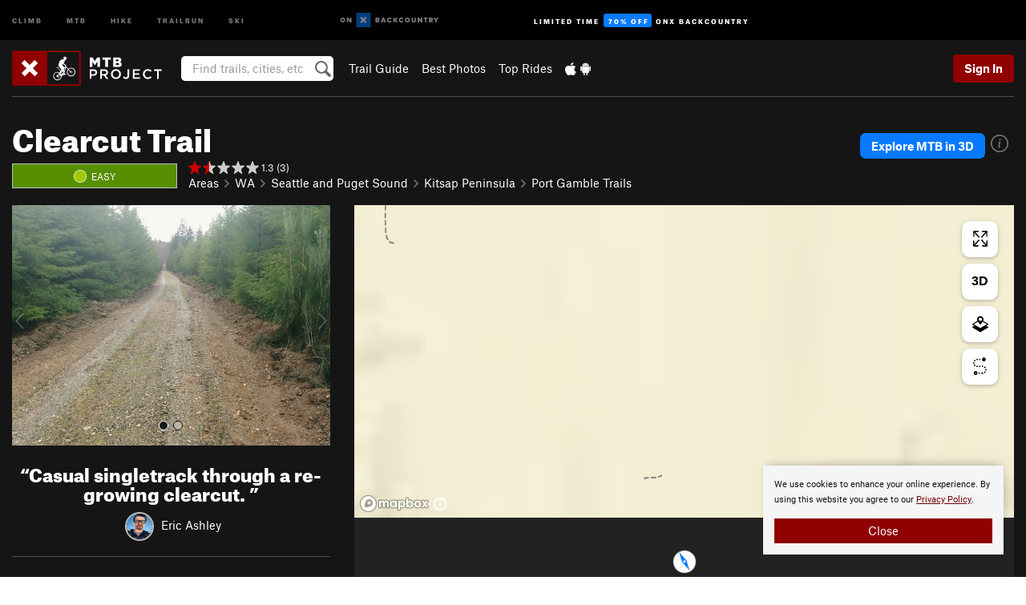

--- FILE ---
content_type: text/html; charset=utf-8
request_url: https://www.google.com/recaptcha/enterprise/anchor?ar=1&k=6LdFNV0jAAAAAJb9kqjVRGnzoAzDwSuJU1LLcyLn&co=aHR0cHM6Ly93d3cubXRicHJvamVjdC5jb206NDQz&hl=en&v=PoyoqOPhxBO7pBk68S4YbpHZ&size=invisible&anchor-ms=20000&execute-ms=30000&cb=sj08g4afp74i
body_size: 48660
content:
<!DOCTYPE HTML><html dir="ltr" lang="en"><head><meta http-equiv="Content-Type" content="text/html; charset=UTF-8">
<meta http-equiv="X-UA-Compatible" content="IE=edge">
<title>reCAPTCHA</title>
<style type="text/css">
/* cyrillic-ext */
@font-face {
  font-family: 'Roboto';
  font-style: normal;
  font-weight: 400;
  font-stretch: 100%;
  src: url(//fonts.gstatic.com/s/roboto/v48/KFO7CnqEu92Fr1ME7kSn66aGLdTylUAMa3GUBHMdazTgWw.woff2) format('woff2');
  unicode-range: U+0460-052F, U+1C80-1C8A, U+20B4, U+2DE0-2DFF, U+A640-A69F, U+FE2E-FE2F;
}
/* cyrillic */
@font-face {
  font-family: 'Roboto';
  font-style: normal;
  font-weight: 400;
  font-stretch: 100%;
  src: url(//fonts.gstatic.com/s/roboto/v48/KFO7CnqEu92Fr1ME7kSn66aGLdTylUAMa3iUBHMdazTgWw.woff2) format('woff2');
  unicode-range: U+0301, U+0400-045F, U+0490-0491, U+04B0-04B1, U+2116;
}
/* greek-ext */
@font-face {
  font-family: 'Roboto';
  font-style: normal;
  font-weight: 400;
  font-stretch: 100%;
  src: url(//fonts.gstatic.com/s/roboto/v48/KFO7CnqEu92Fr1ME7kSn66aGLdTylUAMa3CUBHMdazTgWw.woff2) format('woff2');
  unicode-range: U+1F00-1FFF;
}
/* greek */
@font-face {
  font-family: 'Roboto';
  font-style: normal;
  font-weight: 400;
  font-stretch: 100%;
  src: url(//fonts.gstatic.com/s/roboto/v48/KFO7CnqEu92Fr1ME7kSn66aGLdTylUAMa3-UBHMdazTgWw.woff2) format('woff2');
  unicode-range: U+0370-0377, U+037A-037F, U+0384-038A, U+038C, U+038E-03A1, U+03A3-03FF;
}
/* math */
@font-face {
  font-family: 'Roboto';
  font-style: normal;
  font-weight: 400;
  font-stretch: 100%;
  src: url(//fonts.gstatic.com/s/roboto/v48/KFO7CnqEu92Fr1ME7kSn66aGLdTylUAMawCUBHMdazTgWw.woff2) format('woff2');
  unicode-range: U+0302-0303, U+0305, U+0307-0308, U+0310, U+0312, U+0315, U+031A, U+0326-0327, U+032C, U+032F-0330, U+0332-0333, U+0338, U+033A, U+0346, U+034D, U+0391-03A1, U+03A3-03A9, U+03B1-03C9, U+03D1, U+03D5-03D6, U+03F0-03F1, U+03F4-03F5, U+2016-2017, U+2034-2038, U+203C, U+2040, U+2043, U+2047, U+2050, U+2057, U+205F, U+2070-2071, U+2074-208E, U+2090-209C, U+20D0-20DC, U+20E1, U+20E5-20EF, U+2100-2112, U+2114-2115, U+2117-2121, U+2123-214F, U+2190, U+2192, U+2194-21AE, U+21B0-21E5, U+21F1-21F2, U+21F4-2211, U+2213-2214, U+2216-22FF, U+2308-230B, U+2310, U+2319, U+231C-2321, U+2336-237A, U+237C, U+2395, U+239B-23B7, U+23D0, U+23DC-23E1, U+2474-2475, U+25AF, U+25B3, U+25B7, U+25BD, U+25C1, U+25CA, U+25CC, U+25FB, U+266D-266F, U+27C0-27FF, U+2900-2AFF, U+2B0E-2B11, U+2B30-2B4C, U+2BFE, U+3030, U+FF5B, U+FF5D, U+1D400-1D7FF, U+1EE00-1EEFF;
}
/* symbols */
@font-face {
  font-family: 'Roboto';
  font-style: normal;
  font-weight: 400;
  font-stretch: 100%;
  src: url(//fonts.gstatic.com/s/roboto/v48/KFO7CnqEu92Fr1ME7kSn66aGLdTylUAMaxKUBHMdazTgWw.woff2) format('woff2');
  unicode-range: U+0001-000C, U+000E-001F, U+007F-009F, U+20DD-20E0, U+20E2-20E4, U+2150-218F, U+2190, U+2192, U+2194-2199, U+21AF, U+21E6-21F0, U+21F3, U+2218-2219, U+2299, U+22C4-22C6, U+2300-243F, U+2440-244A, U+2460-24FF, U+25A0-27BF, U+2800-28FF, U+2921-2922, U+2981, U+29BF, U+29EB, U+2B00-2BFF, U+4DC0-4DFF, U+FFF9-FFFB, U+10140-1018E, U+10190-1019C, U+101A0, U+101D0-101FD, U+102E0-102FB, U+10E60-10E7E, U+1D2C0-1D2D3, U+1D2E0-1D37F, U+1F000-1F0FF, U+1F100-1F1AD, U+1F1E6-1F1FF, U+1F30D-1F30F, U+1F315, U+1F31C, U+1F31E, U+1F320-1F32C, U+1F336, U+1F378, U+1F37D, U+1F382, U+1F393-1F39F, U+1F3A7-1F3A8, U+1F3AC-1F3AF, U+1F3C2, U+1F3C4-1F3C6, U+1F3CA-1F3CE, U+1F3D4-1F3E0, U+1F3ED, U+1F3F1-1F3F3, U+1F3F5-1F3F7, U+1F408, U+1F415, U+1F41F, U+1F426, U+1F43F, U+1F441-1F442, U+1F444, U+1F446-1F449, U+1F44C-1F44E, U+1F453, U+1F46A, U+1F47D, U+1F4A3, U+1F4B0, U+1F4B3, U+1F4B9, U+1F4BB, U+1F4BF, U+1F4C8-1F4CB, U+1F4D6, U+1F4DA, U+1F4DF, U+1F4E3-1F4E6, U+1F4EA-1F4ED, U+1F4F7, U+1F4F9-1F4FB, U+1F4FD-1F4FE, U+1F503, U+1F507-1F50B, U+1F50D, U+1F512-1F513, U+1F53E-1F54A, U+1F54F-1F5FA, U+1F610, U+1F650-1F67F, U+1F687, U+1F68D, U+1F691, U+1F694, U+1F698, U+1F6AD, U+1F6B2, U+1F6B9-1F6BA, U+1F6BC, U+1F6C6-1F6CF, U+1F6D3-1F6D7, U+1F6E0-1F6EA, U+1F6F0-1F6F3, U+1F6F7-1F6FC, U+1F700-1F7FF, U+1F800-1F80B, U+1F810-1F847, U+1F850-1F859, U+1F860-1F887, U+1F890-1F8AD, U+1F8B0-1F8BB, U+1F8C0-1F8C1, U+1F900-1F90B, U+1F93B, U+1F946, U+1F984, U+1F996, U+1F9E9, U+1FA00-1FA6F, U+1FA70-1FA7C, U+1FA80-1FA89, U+1FA8F-1FAC6, U+1FACE-1FADC, U+1FADF-1FAE9, U+1FAF0-1FAF8, U+1FB00-1FBFF;
}
/* vietnamese */
@font-face {
  font-family: 'Roboto';
  font-style: normal;
  font-weight: 400;
  font-stretch: 100%;
  src: url(//fonts.gstatic.com/s/roboto/v48/KFO7CnqEu92Fr1ME7kSn66aGLdTylUAMa3OUBHMdazTgWw.woff2) format('woff2');
  unicode-range: U+0102-0103, U+0110-0111, U+0128-0129, U+0168-0169, U+01A0-01A1, U+01AF-01B0, U+0300-0301, U+0303-0304, U+0308-0309, U+0323, U+0329, U+1EA0-1EF9, U+20AB;
}
/* latin-ext */
@font-face {
  font-family: 'Roboto';
  font-style: normal;
  font-weight: 400;
  font-stretch: 100%;
  src: url(//fonts.gstatic.com/s/roboto/v48/KFO7CnqEu92Fr1ME7kSn66aGLdTylUAMa3KUBHMdazTgWw.woff2) format('woff2');
  unicode-range: U+0100-02BA, U+02BD-02C5, U+02C7-02CC, U+02CE-02D7, U+02DD-02FF, U+0304, U+0308, U+0329, U+1D00-1DBF, U+1E00-1E9F, U+1EF2-1EFF, U+2020, U+20A0-20AB, U+20AD-20C0, U+2113, U+2C60-2C7F, U+A720-A7FF;
}
/* latin */
@font-face {
  font-family: 'Roboto';
  font-style: normal;
  font-weight: 400;
  font-stretch: 100%;
  src: url(//fonts.gstatic.com/s/roboto/v48/KFO7CnqEu92Fr1ME7kSn66aGLdTylUAMa3yUBHMdazQ.woff2) format('woff2');
  unicode-range: U+0000-00FF, U+0131, U+0152-0153, U+02BB-02BC, U+02C6, U+02DA, U+02DC, U+0304, U+0308, U+0329, U+2000-206F, U+20AC, U+2122, U+2191, U+2193, U+2212, U+2215, U+FEFF, U+FFFD;
}
/* cyrillic-ext */
@font-face {
  font-family: 'Roboto';
  font-style: normal;
  font-weight: 500;
  font-stretch: 100%;
  src: url(//fonts.gstatic.com/s/roboto/v48/KFO7CnqEu92Fr1ME7kSn66aGLdTylUAMa3GUBHMdazTgWw.woff2) format('woff2');
  unicode-range: U+0460-052F, U+1C80-1C8A, U+20B4, U+2DE0-2DFF, U+A640-A69F, U+FE2E-FE2F;
}
/* cyrillic */
@font-face {
  font-family: 'Roboto';
  font-style: normal;
  font-weight: 500;
  font-stretch: 100%;
  src: url(//fonts.gstatic.com/s/roboto/v48/KFO7CnqEu92Fr1ME7kSn66aGLdTylUAMa3iUBHMdazTgWw.woff2) format('woff2');
  unicode-range: U+0301, U+0400-045F, U+0490-0491, U+04B0-04B1, U+2116;
}
/* greek-ext */
@font-face {
  font-family: 'Roboto';
  font-style: normal;
  font-weight: 500;
  font-stretch: 100%;
  src: url(//fonts.gstatic.com/s/roboto/v48/KFO7CnqEu92Fr1ME7kSn66aGLdTylUAMa3CUBHMdazTgWw.woff2) format('woff2');
  unicode-range: U+1F00-1FFF;
}
/* greek */
@font-face {
  font-family: 'Roboto';
  font-style: normal;
  font-weight: 500;
  font-stretch: 100%;
  src: url(//fonts.gstatic.com/s/roboto/v48/KFO7CnqEu92Fr1ME7kSn66aGLdTylUAMa3-UBHMdazTgWw.woff2) format('woff2');
  unicode-range: U+0370-0377, U+037A-037F, U+0384-038A, U+038C, U+038E-03A1, U+03A3-03FF;
}
/* math */
@font-face {
  font-family: 'Roboto';
  font-style: normal;
  font-weight: 500;
  font-stretch: 100%;
  src: url(//fonts.gstatic.com/s/roboto/v48/KFO7CnqEu92Fr1ME7kSn66aGLdTylUAMawCUBHMdazTgWw.woff2) format('woff2');
  unicode-range: U+0302-0303, U+0305, U+0307-0308, U+0310, U+0312, U+0315, U+031A, U+0326-0327, U+032C, U+032F-0330, U+0332-0333, U+0338, U+033A, U+0346, U+034D, U+0391-03A1, U+03A3-03A9, U+03B1-03C9, U+03D1, U+03D5-03D6, U+03F0-03F1, U+03F4-03F5, U+2016-2017, U+2034-2038, U+203C, U+2040, U+2043, U+2047, U+2050, U+2057, U+205F, U+2070-2071, U+2074-208E, U+2090-209C, U+20D0-20DC, U+20E1, U+20E5-20EF, U+2100-2112, U+2114-2115, U+2117-2121, U+2123-214F, U+2190, U+2192, U+2194-21AE, U+21B0-21E5, U+21F1-21F2, U+21F4-2211, U+2213-2214, U+2216-22FF, U+2308-230B, U+2310, U+2319, U+231C-2321, U+2336-237A, U+237C, U+2395, U+239B-23B7, U+23D0, U+23DC-23E1, U+2474-2475, U+25AF, U+25B3, U+25B7, U+25BD, U+25C1, U+25CA, U+25CC, U+25FB, U+266D-266F, U+27C0-27FF, U+2900-2AFF, U+2B0E-2B11, U+2B30-2B4C, U+2BFE, U+3030, U+FF5B, U+FF5D, U+1D400-1D7FF, U+1EE00-1EEFF;
}
/* symbols */
@font-face {
  font-family: 'Roboto';
  font-style: normal;
  font-weight: 500;
  font-stretch: 100%;
  src: url(//fonts.gstatic.com/s/roboto/v48/KFO7CnqEu92Fr1ME7kSn66aGLdTylUAMaxKUBHMdazTgWw.woff2) format('woff2');
  unicode-range: U+0001-000C, U+000E-001F, U+007F-009F, U+20DD-20E0, U+20E2-20E4, U+2150-218F, U+2190, U+2192, U+2194-2199, U+21AF, U+21E6-21F0, U+21F3, U+2218-2219, U+2299, U+22C4-22C6, U+2300-243F, U+2440-244A, U+2460-24FF, U+25A0-27BF, U+2800-28FF, U+2921-2922, U+2981, U+29BF, U+29EB, U+2B00-2BFF, U+4DC0-4DFF, U+FFF9-FFFB, U+10140-1018E, U+10190-1019C, U+101A0, U+101D0-101FD, U+102E0-102FB, U+10E60-10E7E, U+1D2C0-1D2D3, U+1D2E0-1D37F, U+1F000-1F0FF, U+1F100-1F1AD, U+1F1E6-1F1FF, U+1F30D-1F30F, U+1F315, U+1F31C, U+1F31E, U+1F320-1F32C, U+1F336, U+1F378, U+1F37D, U+1F382, U+1F393-1F39F, U+1F3A7-1F3A8, U+1F3AC-1F3AF, U+1F3C2, U+1F3C4-1F3C6, U+1F3CA-1F3CE, U+1F3D4-1F3E0, U+1F3ED, U+1F3F1-1F3F3, U+1F3F5-1F3F7, U+1F408, U+1F415, U+1F41F, U+1F426, U+1F43F, U+1F441-1F442, U+1F444, U+1F446-1F449, U+1F44C-1F44E, U+1F453, U+1F46A, U+1F47D, U+1F4A3, U+1F4B0, U+1F4B3, U+1F4B9, U+1F4BB, U+1F4BF, U+1F4C8-1F4CB, U+1F4D6, U+1F4DA, U+1F4DF, U+1F4E3-1F4E6, U+1F4EA-1F4ED, U+1F4F7, U+1F4F9-1F4FB, U+1F4FD-1F4FE, U+1F503, U+1F507-1F50B, U+1F50D, U+1F512-1F513, U+1F53E-1F54A, U+1F54F-1F5FA, U+1F610, U+1F650-1F67F, U+1F687, U+1F68D, U+1F691, U+1F694, U+1F698, U+1F6AD, U+1F6B2, U+1F6B9-1F6BA, U+1F6BC, U+1F6C6-1F6CF, U+1F6D3-1F6D7, U+1F6E0-1F6EA, U+1F6F0-1F6F3, U+1F6F7-1F6FC, U+1F700-1F7FF, U+1F800-1F80B, U+1F810-1F847, U+1F850-1F859, U+1F860-1F887, U+1F890-1F8AD, U+1F8B0-1F8BB, U+1F8C0-1F8C1, U+1F900-1F90B, U+1F93B, U+1F946, U+1F984, U+1F996, U+1F9E9, U+1FA00-1FA6F, U+1FA70-1FA7C, U+1FA80-1FA89, U+1FA8F-1FAC6, U+1FACE-1FADC, U+1FADF-1FAE9, U+1FAF0-1FAF8, U+1FB00-1FBFF;
}
/* vietnamese */
@font-face {
  font-family: 'Roboto';
  font-style: normal;
  font-weight: 500;
  font-stretch: 100%;
  src: url(//fonts.gstatic.com/s/roboto/v48/KFO7CnqEu92Fr1ME7kSn66aGLdTylUAMa3OUBHMdazTgWw.woff2) format('woff2');
  unicode-range: U+0102-0103, U+0110-0111, U+0128-0129, U+0168-0169, U+01A0-01A1, U+01AF-01B0, U+0300-0301, U+0303-0304, U+0308-0309, U+0323, U+0329, U+1EA0-1EF9, U+20AB;
}
/* latin-ext */
@font-face {
  font-family: 'Roboto';
  font-style: normal;
  font-weight: 500;
  font-stretch: 100%;
  src: url(//fonts.gstatic.com/s/roboto/v48/KFO7CnqEu92Fr1ME7kSn66aGLdTylUAMa3KUBHMdazTgWw.woff2) format('woff2');
  unicode-range: U+0100-02BA, U+02BD-02C5, U+02C7-02CC, U+02CE-02D7, U+02DD-02FF, U+0304, U+0308, U+0329, U+1D00-1DBF, U+1E00-1E9F, U+1EF2-1EFF, U+2020, U+20A0-20AB, U+20AD-20C0, U+2113, U+2C60-2C7F, U+A720-A7FF;
}
/* latin */
@font-face {
  font-family: 'Roboto';
  font-style: normal;
  font-weight: 500;
  font-stretch: 100%;
  src: url(//fonts.gstatic.com/s/roboto/v48/KFO7CnqEu92Fr1ME7kSn66aGLdTylUAMa3yUBHMdazQ.woff2) format('woff2');
  unicode-range: U+0000-00FF, U+0131, U+0152-0153, U+02BB-02BC, U+02C6, U+02DA, U+02DC, U+0304, U+0308, U+0329, U+2000-206F, U+20AC, U+2122, U+2191, U+2193, U+2212, U+2215, U+FEFF, U+FFFD;
}
/* cyrillic-ext */
@font-face {
  font-family: 'Roboto';
  font-style: normal;
  font-weight: 900;
  font-stretch: 100%;
  src: url(//fonts.gstatic.com/s/roboto/v48/KFO7CnqEu92Fr1ME7kSn66aGLdTylUAMa3GUBHMdazTgWw.woff2) format('woff2');
  unicode-range: U+0460-052F, U+1C80-1C8A, U+20B4, U+2DE0-2DFF, U+A640-A69F, U+FE2E-FE2F;
}
/* cyrillic */
@font-face {
  font-family: 'Roboto';
  font-style: normal;
  font-weight: 900;
  font-stretch: 100%;
  src: url(//fonts.gstatic.com/s/roboto/v48/KFO7CnqEu92Fr1ME7kSn66aGLdTylUAMa3iUBHMdazTgWw.woff2) format('woff2');
  unicode-range: U+0301, U+0400-045F, U+0490-0491, U+04B0-04B1, U+2116;
}
/* greek-ext */
@font-face {
  font-family: 'Roboto';
  font-style: normal;
  font-weight: 900;
  font-stretch: 100%;
  src: url(//fonts.gstatic.com/s/roboto/v48/KFO7CnqEu92Fr1ME7kSn66aGLdTylUAMa3CUBHMdazTgWw.woff2) format('woff2');
  unicode-range: U+1F00-1FFF;
}
/* greek */
@font-face {
  font-family: 'Roboto';
  font-style: normal;
  font-weight: 900;
  font-stretch: 100%;
  src: url(//fonts.gstatic.com/s/roboto/v48/KFO7CnqEu92Fr1ME7kSn66aGLdTylUAMa3-UBHMdazTgWw.woff2) format('woff2');
  unicode-range: U+0370-0377, U+037A-037F, U+0384-038A, U+038C, U+038E-03A1, U+03A3-03FF;
}
/* math */
@font-face {
  font-family: 'Roboto';
  font-style: normal;
  font-weight: 900;
  font-stretch: 100%;
  src: url(//fonts.gstatic.com/s/roboto/v48/KFO7CnqEu92Fr1ME7kSn66aGLdTylUAMawCUBHMdazTgWw.woff2) format('woff2');
  unicode-range: U+0302-0303, U+0305, U+0307-0308, U+0310, U+0312, U+0315, U+031A, U+0326-0327, U+032C, U+032F-0330, U+0332-0333, U+0338, U+033A, U+0346, U+034D, U+0391-03A1, U+03A3-03A9, U+03B1-03C9, U+03D1, U+03D5-03D6, U+03F0-03F1, U+03F4-03F5, U+2016-2017, U+2034-2038, U+203C, U+2040, U+2043, U+2047, U+2050, U+2057, U+205F, U+2070-2071, U+2074-208E, U+2090-209C, U+20D0-20DC, U+20E1, U+20E5-20EF, U+2100-2112, U+2114-2115, U+2117-2121, U+2123-214F, U+2190, U+2192, U+2194-21AE, U+21B0-21E5, U+21F1-21F2, U+21F4-2211, U+2213-2214, U+2216-22FF, U+2308-230B, U+2310, U+2319, U+231C-2321, U+2336-237A, U+237C, U+2395, U+239B-23B7, U+23D0, U+23DC-23E1, U+2474-2475, U+25AF, U+25B3, U+25B7, U+25BD, U+25C1, U+25CA, U+25CC, U+25FB, U+266D-266F, U+27C0-27FF, U+2900-2AFF, U+2B0E-2B11, U+2B30-2B4C, U+2BFE, U+3030, U+FF5B, U+FF5D, U+1D400-1D7FF, U+1EE00-1EEFF;
}
/* symbols */
@font-face {
  font-family: 'Roboto';
  font-style: normal;
  font-weight: 900;
  font-stretch: 100%;
  src: url(//fonts.gstatic.com/s/roboto/v48/KFO7CnqEu92Fr1ME7kSn66aGLdTylUAMaxKUBHMdazTgWw.woff2) format('woff2');
  unicode-range: U+0001-000C, U+000E-001F, U+007F-009F, U+20DD-20E0, U+20E2-20E4, U+2150-218F, U+2190, U+2192, U+2194-2199, U+21AF, U+21E6-21F0, U+21F3, U+2218-2219, U+2299, U+22C4-22C6, U+2300-243F, U+2440-244A, U+2460-24FF, U+25A0-27BF, U+2800-28FF, U+2921-2922, U+2981, U+29BF, U+29EB, U+2B00-2BFF, U+4DC0-4DFF, U+FFF9-FFFB, U+10140-1018E, U+10190-1019C, U+101A0, U+101D0-101FD, U+102E0-102FB, U+10E60-10E7E, U+1D2C0-1D2D3, U+1D2E0-1D37F, U+1F000-1F0FF, U+1F100-1F1AD, U+1F1E6-1F1FF, U+1F30D-1F30F, U+1F315, U+1F31C, U+1F31E, U+1F320-1F32C, U+1F336, U+1F378, U+1F37D, U+1F382, U+1F393-1F39F, U+1F3A7-1F3A8, U+1F3AC-1F3AF, U+1F3C2, U+1F3C4-1F3C6, U+1F3CA-1F3CE, U+1F3D4-1F3E0, U+1F3ED, U+1F3F1-1F3F3, U+1F3F5-1F3F7, U+1F408, U+1F415, U+1F41F, U+1F426, U+1F43F, U+1F441-1F442, U+1F444, U+1F446-1F449, U+1F44C-1F44E, U+1F453, U+1F46A, U+1F47D, U+1F4A3, U+1F4B0, U+1F4B3, U+1F4B9, U+1F4BB, U+1F4BF, U+1F4C8-1F4CB, U+1F4D6, U+1F4DA, U+1F4DF, U+1F4E3-1F4E6, U+1F4EA-1F4ED, U+1F4F7, U+1F4F9-1F4FB, U+1F4FD-1F4FE, U+1F503, U+1F507-1F50B, U+1F50D, U+1F512-1F513, U+1F53E-1F54A, U+1F54F-1F5FA, U+1F610, U+1F650-1F67F, U+1F687, U+1F68D, U+1F691, U+1F694, U+1F698, U+1F6AD, U+1F6B2, U+1F6B9-1F6BA, U+1F6BC, U+1F6C6-1F6CF, U+1F6D3-1F6D7, U+1F6E0-1F6EA, U+1F6F0-1F6F3, U+1F6F7-1F6FC, U+1F700-1F7FF, U+1F800-1F80B, U+1F810-1F847, U+1F850-1F859, U+1F860-1F887, U+1F890-1F8AD, U+1F8B0-1F8BB, U+1F8C0-1F8C1, U+1F900-1F90B, U+1F93B, U+1F946, U+1F984, U+1F996, U+1F9E9, U+1FA00-1FA6F, U+1FA70-1FA7C, U+1FA80-1FA89, U+1FA8F-1FAC6, U+1FACE-1FADC, U+1FADF-1FAE9, U+1FAF0-1FAF8, U+1FB00-1FBFF;
}
/* vietnamese */
@font-face {
  font-family: 'Roboto';
  font-style: normal;
  font-weight: 900;
  font-stretch: 100%;
  src: url(//fonts.gstatic.com/s/roboto/v48/KFO7CnqEu92Fr1ME7kSn66aGLdTylUAMa3OUBHMdazTgWw.woff2) format('woff2');
  unicode-range: U+0102-0103, U+0110-0111, U+0128-0129, U+0168-0169, U+01A0-01A1, U+01AF-01B0, U+0300-0301, U+0303-0304, U+0308-0309, U+0323, U+0329, U+1EA0-1EF9, U+20AB;
}
/* latin-ext */
@font-face {
  font-family: 'Roboto';
  font-style: normal;
  font-weight: 900;
  font-stretch: 100%;
  src: url(//fonts.gstatic.com/s/roboto/v48/KFO7CnqEu92Fr1ME7kSn66aGLdTylUAMa3KUBHMdazTgWw.woff2) format('woff2');
  unicode-range: U+0100-02BA, U+02BD-02C5, U+02C7-02CC, U+02CE-02D7, U+02DD-02FF, U+0304, U+0308, U+0329, U+1D00-1DBF, U+1E00-1E9F, U+1EF2-1EFF, U+2020, U+20A0-20AB, U+20AD-20C0, U+2113, U+2C60-2C7F, U+A720-A7FF;
}
/* latin */
@font-face {
  font-family: 'Roboto';
  font-style: normal;
  font-weight: 900;
  font-stretch: 100%;
  src: url(//fonts.gstatic.com/s/roboto/v48/KFO7CnqEu92Fr1ME7kSn66aGLdTylUAMa3yUBHMdazQ.woff2) format('woff2');
  unicode-range: U+0000-00FF, U+0131, U+0152-0153, U+02BB-02BC, U+02C6, U+02DA, U+02DC, U+0304, U+0308, U+0329, U+2000-206F, U+20AC, U+2122, U+2191, U+2193, U+2212, U+2215, U+FEFF, U+FFFD;
}

</style>
<link rel="stylesheet" type="text/css" href="https://www.gstatic.com/recaptcha/releases/PoyoqOPhxBO7pBk68S4YbpHZ/styles__ltr.css">
<script nonce="6rqHxDFe8OFRy3vx6lIPUA" type="text/javascript">window['__recaptcha_api'] = 'https://www.google.com/recaptcha/enterprise/';</script>
<script type="text/javascript" src="https://www.gstatic.com/recaptcha/releases/PoyoqOPhxBO7pBk68S4YbpHZ/recaptcha__en.js" nonce="6rqHxDFe8OFRy3vx6lIPUA">
      
    </script></head>
<body><div id="rc-anchor-alert" class="rc-anchor-alert"></div>
<input type="hidden" id="recaptcha-token" value="[base64]">
<script type="text/javascript" nonce="6rqHxDFe8OFRy3vx6lIPUA">
      recaptcha.anchor.Main.init("[\x22ainput\x22,[\x22bgdata\x22,\x22\x22,\[base64]/[base64]/bmV3IFpbdF0obVswXSk6Sz09Mj9uZXcgWlt0XShtWzBdLG1bMV0pOks9PTM/bmV3IFpbdF0obVswXSxtWzFdLG1bMl0pOks9PTQ/[base64]/[base64]/[base64]/[base64]/[base64]/[base64]/[base64]/[base64]/[base64]/[base64]/[base64]/[base64]/[base64]/[base64]\\u003d\\u003d\x22,\[base64]\\u003d\x22,\[base64]/DhFzDkGzDtxrCl3cJM2F/[base64]/NsKxBsKtwp09wpYBW8K1w5kAwr7CiEQiYm0EwrHCg2LDp8KkNHbCusKgwpgNwonCpz7DgwAxw7UjGsKbwp0Lwo02E3/CjsKhw4g5wqbDvBrChGp8OGXDtsOoGAQywokGwr9qYR/Dqg3DqsKrw6A8w7nDu3gjw6UWwqhdNkPCkcKawpA5wq0IwoRvw5FRw5xswp8EYicRwp/CqSXDjcKdwpbDqEk+E8KYw67Dm8KkPUQIHRHCosKDaiXDhcOrYsOMwobCuRFHFcKlwrYaAMO4w5d6X8KTB8KWd3N9wqTDpcOmwqXCrVMxwqpWwr/CjTXDksKqe1Vkw49Pw61qOy/[base64]/DgcOgQGtwb8OiF8O8aHDDusK1BjJhw7IqJsKMV8KqJFpcDcO5w4XDsXNvwrsEwrTCknfCsgXClTAoSinCjsOkwoTChMKqQETCmMOdYSYbNlQew7/DkMKAdMKpGBzClMO0NyF9VBwXw6kvecKkwo/Cn8KNwp9FQMOlCGEgwqHCtxMIX8KdwpTCrG89QSpqw57DvcOdbMO4w6zCkRdTI8K0fE/DowvCsms/w6kXD8OtRsOYw4/ChhXDuEghEMO/[base64]/CosKlLwfCmMORDAvCusKPXxjCicKUwrbCtnrDnD/CtsKYwotUwrzCrsOeeDrDmjDCsCHDscKswprCjjXCqEZTw7slL8O8G8OWwr3DpDfDjADDuiTDujtpQnkgwrVcwqPCoxssbsORMMO/[base64]/w4RlBcOpw5nDqmDDm8O1woQEw4/DhcOpwrPCmCTDqcO2w5o0R8K3dXLCrsKUw59pSD5ow44bEMOUw4TDtiHDm8OOw7DDjQ/DvsK+LEnDhU/DpwzDqhMxHMKXZ8OqQMKRXMKFw7g0T8KyE35uwphJGcKrw7LDsToMN2B5Wnkyw6bDr8Kbw4QcTsOvBjUcWwxeV8KXG3l3BB1vJyRfwq4wa8OKw4UFwo/[base64]/Vk/[base64]/DnxjCoMOVwrslwoguN8OebRBJw7nCgsKNeFYeKiXCg8K1S3LDp2wSUMOyP8OeIx09w5nDl8OnwqrCuWoCAcKjwpPCkMKpwrwpw5JMwrx3wqPDpcOdXMOhO8O0w7dIwoEtCMKAKXFxw6/CtSAGw4fCqDY4wpDDt1fCgnExw6nCssOdwrNTNQ/[base64]/DmMOIwr5QcV/[base64]/YcO7fMKeKsKlKzNFwpJWw7DCg2nDiwfDrkl6B8OEwqtdOMKewplaw6TCnmrDukNawoXDm8Kwwo3DkMOUCsKSwqnDrsK3w6tqJcKrKzF8w4/DisOCwpfCjigrGh14QMOpH3jCq8KnHjjDn8Kaw5DDoMKww6zCqcOGVcOew7DDvsO4RcKsRMKowqMDCVvCj3pKZsKMwqTDkcKYdcOvd8OZwrISIEHCixbDpS5OHVBqXjwuGn9aw7JFw58bw7zCgcKhLMOCw6XDu0AxLl1hAMKcLH/CvsOww4zDmMOlUjnCmsKrHnzDosObGS/DjWE3w4DDti4cwrzDk2lyHgfCmMOYbl9aYglgw4zCtmZ+VzUGwrESBsO7w7dWXcKHwrs0w7kKZsODwoLDg3A6wqPDimPDmcOMdlrCvcKKRsOzHMKFwp7CgcOXIEgXwoHDoiBJRsKswqBUNyPDhRxYw5ppZT9/[base64]/[base64]/Cu1HDtTjCkWbDisOVU8K3SsKxb8KswrPCgMO6cU3DtWFtwpZ5wqEhw6TCtcKhwotPwqTCl2s9XXoHwplsw7zCtgPDpUdtw6DDoyd+EwHCjXVywoLCjxzDo8OPUGdgPcO7w4rCrsKmw5lbMMKbw7PCqDbCuS7CulA/w7BAaEYvw7FqwqAcw4UsF8KpYD7DjcOsVQ7DlnbCiwTDpMKYURg3w53CgsO0fgLDs8K6ZcKCwroeU8OYw6AGWjtTSQ0kwq3CusOqYMKNw43CjsO3WcObwrF5acO/[base64]/CkSFVw4/CoyR5w6tqw6oaw4QIBHjDmzfCsUrDgcOJT8O7M8KFw5jCs8KBwrMrw43DgcKeE8OJw6p0w7V+TT02Ijo4w4LCi8KoCVrDj8OCf8OzVMKKJizCocKwwpfCtHUiLX7Ck8KYb8KPwosEXm3Dm3pNw4LDim3CkiLChMOcTsKTV3bDg2DCih/[base64]/wpDDhHV0w4orTivDm8KNLMOTwoLChRB2wqEFCzfCjSXCkDtcGcOHLRnDsjbDiUnDtcKYT8K7fWzDkcOEIQYqccKFW2XCscOCZsOJasO8woUadA/[base64]/DrxzCucOSw5rDp8Okw6hywqLDlWnDg8K5PCIrw7NEwqHDu8Oswq/CpcKNwpBqwrfDocK4D2rCmmTDkX0hDMO/fsOXAW5aIhHDmF89wqQAwrDDuxUUwosLwo5HHxPDvsKKwpbDmMOARcOUEsOTUgHDr0zCk07Co8KPGWTCtsKwKho/wrXCvWzClcKJwrvDrDnCiAQNwrNbVsOqd1YZwqpzPQLCrMKYw7ppw5o7ISfDv3o7w40EwqfCsWDDiMKow5hLGh3DrT7DucKsF8OFw4t2w6VGD8Ojw6TCpkrDjjTDlMO7WsOqYXLDvTkmJ8OQIlAdw4jCssO0dx7DsMKLw7FrahfDhsKCw5TDrsO8w7tyHW/CoBXDgsKJPCZCN8OOE8K2w6DCpsK2FHsFwoEjwpPDl8KQV8KkAsKPwpQMbjvDsnkIRcO/w6pMw4vDu8O1SsOhw7rCtiFHA1LDg8KEw7PDqT3DncOPQMOFKsKHGTTDrcKzw5DDv8KXwpTDpsKYcynDrxY7woMMc8OiZcOGbV/CiC0mfjwBwrHCkRcTVAFpecKuBcKiwrU4woBJY8KiJyjDoGPDqMKRZRDDmB08AMOYwpDCg03CpsKpw7xLSQbCm8Oswp7CrFkGw6DCsHDChsO6w7TClCzDhVjDusKuw5J/L8OpB8K7w4IwWlzCvWM0ZsOcwog3wqvDr0LDjQfDi8OQwofDmHDDuMO8wp7Ct8KPQ0hwNsKEwpnCvcOnF2vDmCrDpMK1HVHDqMK3SMK6w6TDtVfDjMKpw6jChzQjw59Fw7PDk8OVwr/CsTZdcg7Dh3vCu8KrIsKpBwhNCQk0fMKqw5NUwr7DuV4Mw4xwwrdNKGh8w4otXyvCumTDvTxSwq0Rw5zCq8K9XcKTKB0WwpbClcOTESxYwrkow65PajzDvsOkw4IIb8OZwofDghhQNMOjwpDDpVZfwoxoC8ONfHvCjn7Cv8OTw5Z7w5/CoMKlwrnCncKdc1bDrMKdwrEbGMOKw5LDlV4GwoYaFxk6wp5ww7rDncO5TAA/woxEwqzDnsK8NcKrw5U4w6MAHMKzwoIFwpjDtDN3Cj9twrkXw5jDgMK5woHCr0Nowq1rw6bCuEvCpMOtwo0fUMOtMDzClEEqaDXDjsO8OsKXw6NKcEfDkgg7RsOlw4/Dv8Kcw7XCqcOEwrvCrsKjdSLCuMK2LsKZwqjCr0VJS8OgwpnClsKtw7rDoRrCs8OwOhB8XsO2FMKiCQBvW8OsOCHDl8KkEAEGw6YHT2ZJwoHCocOuw4DDt8OOZzpbwqEXwppgw5HDvxA/wq45wrjCu8OMT8Kpw4jCk1fCmsKuYxoIYMK5w5bCh3soViDDg3nDqB1UwrHDtMODeA7Dmhk2JMOYwovDnmnDpcO8wrdCw7BFCUkyLiMNw6rCg8OUwqtvDT/Dqg/DpsKzw47ClQfCq8OweBnCksKxf8KBFsKuw73CmlfCtMKLw63DrB/DicOdw6/DjsO1w4wRw503bMOSYAvCicOGwrzDkGLDo8O3w4/Dk3osMsOcwq/CjwnCkSPCjMK2KxTDlzzClsKKWGvCpAE7WMKWwpbCmQgaWjbCgMKPw5E9Vm8SworCixjDlUlADURLw67CqAUffWBHbhHCjkN1w67DiX7CsTjDlcKVwrzDoFhhwpxsMcOZw7bDkcKOw5HDhFsDw5tkw7HDvcOBB3IAw5fDq8KwwqXDhCfCgMOtfBJ2wpwgRBMfw6/Duj0kw6hjw5QhesK1dFokw6p5K8Odw4csLMKrwpbDtcOxwqIvw7PClsOib8Kcw4rDm8OMY8ONSsOOw78Xwp/DngJ4CHLCpC4NFzTDvMKcwrTDtMOewpnCgsOhwrLCok1Cw5/Dh8KVw5XDujFBB8OGeCouXDXChRDDpkXCtcKrbMKmOCU3U8OjwoN7CsORacOuwpgoN8Ktw4PDtcKpwq4NfVAHIVcGwo/CkT8+DcObTE/DsMKeXljDogfCocOFw6QPw7jClsOlwoVGXcOVw6ILwr7CgGTCtMO5woQSa8OvfBLDmsOhGxpHwoFFWnHDqsK/w63DjsO4w7gbMMKEPD0lw4skwphLw6jDhEQFE8Kjwo/DicO9w7XDhsKmwqnDqFwUwr7DksOkw6hSVMKgwoddw63DsHfCs8KiwpPCtz0Awqxwwr/[base64]/[base64]/N1XDl8KtVMOLwqd0wp9WwrJ6IsKtw5dIe8OpQzREwr9zw6jDjh7DhUVsGXnClEXDujJLw4sawqnClSY5w73DmcO7w7kjDUXDmWrDqMO3EHjDmsORwrUTMMOwwofDgCUmw7Acwr/[base64]/GzfDmGXDlsKLwrbDpMK1w5oNwq/CtmvCpABFw5jChsKpClgmw7xFw7TDl0YrasKQCMO/CsOFZMONw6bDv2LDo8KwwqDDjURPaMKPHMKiKDbCkFosIcOUC8OgwqfDqCNZYg3CkMKRwq3DocKGwrg8HwPDrDfCiXMRH208wqVzG8Oxw47DiMK3woTChcOpw5vCrcKib8KRw7USN8KjOQ4kYm/[base64]/CocOUOkdpwqUQw5w2wqXCszrCisOAIFbCgQLCjVPCu3JNcDTDmiZReBk2wrAJw5k6RAPDocOww7bDksOkPg1yw6hyCsKyw5Y1wqBGF8KCw5TCgA4cw49UwqPDgiwww7Jpwr3CsgDClVjCo8Ojw7XCkMKPL8OBwpXDl24KwpEhwp9Fw4hRNsOhw7ITO1J2IT/Do1/Cs8OVw5DCjDHDgMKxPHfDhMOkw7/[base64]/DunfCp8K1wofDisKaY0DCosKswrEMwqTCjsOnwpMNasKZdMKuwrzDu8Oew4hlw4k1IsKowr/CrsO6GMKXw5M1DcKgwrlZaxrDoRXDh8OUbMOdSMONwoLDvkM0RMKsDMOowoViwoNMw5FhwoB6KsKeJDLCl159w7InH3shUEfCisOCwq4Tb8Okw4XDm8OWw6x5WDt9EsONw69Kw71ZJgguT0HDncKkP2vCrsOGw78ZBBTDjcKpwrHCjEnDihvDo8KWW0/Dgh8YEmLDvcO9wovCrcKTZsOXN310wqcAw5nCiMOQw5vDvCMZWnF+XxBLw4JRwpcJw5IGfMK2wox7wpYDwoHCvsOzEsKeJh9MRSPDnMOTwpRJIMKow782H8K/w6BUKcOHVcKCNcOsXcKZwobDjn3Cu8KtdDpoecOxwp93w77CuhNHRcKrw6dLF0bDnAYjA0ccTxLCisKew7rChiDDm8KHw6VCw6csw7B1JcO7wo9/w5oVw5bCjWZ2DsO2w74Sw7F/wq3CqBRvP3DCrcKvTAs0wo/CpcOSwoXDiWnDhcOPaTxcOhAJwr4/w4HDhhXCtyxHwq5jRnnCjMKcdMOKcsKLwqTDj8K1wpjCgR/DuDkNw7XDrsKSwrwdScKmOG7Ch8OdSELDlR9Vw7l2wp91DFLChSpew4bCmMOpwpJuw4F5wr3Ct3kyTMOLwoF/w5gBwopjKhbCghvDvAlxwqTCo8KOw6zDuWc2wpw2aUHDjkjDkMKgZMKvwpbCgwzDoMOzwosmw6Eyw4toEVbDvlQrIMOWwpYaVGnDg8KjwpdSw58nNMKPKMK+IS9/wqlow4VAw6Uvw7dqw4wjwoTDtMKPV8OCGsOFwpBNb8KnVcKdwp5xwrnCs8O/w4LDo0LDo8K6RSocaMKSwrvDnsObEcO8wqvCkDkEw6QOw7FqwqHDpGXDrcKMb8KydMKCacOfL8OLFMK8w5fCoWzDpsKxw63Com/[base64]/JMOXScKOw55bZ8KKwoNQw4bCl8KQbsOVwr7DsFtRwqLDjxlQwpp1wpjDlSYTwp/CsMOlw6wea8K9NcOsBSvCkTQId3AjR8OEW8K/wqsNJVXDnAnCgHTDrcO8wpvDlx8jwr7Dn1/[base64]/[base64]/[base64]/fMOEccOMA8O6wogOUW1nVhddw4TCmsOgfA4wMDTDpMKGw4wEwq/DsCZkw4k9eCtkSMKmwqpXL8OQAzpBwqLDlcOAwp86wogZw4txJcOzw7DCtcOxE8OXbkhkwqPCicOzw7DCumXClwLCn8KmZcOYK39fw5zCnsONwok3Nlp4wqjDlg3Cq8O/[base64]/[base64]/Cv8KXw4IUw5VZwoLDrsKhSBQ/wrpLHMKdQMOtVMKfXgXDtg4cCsOkwozClsK+wqAhwosewrVnwohTwpMxV2LDpVlxdyHCv8KAw44MGsO2wqYDw6rCijPDpS5fw4/CvcOjwqEGw44YJ8OhwrAkEFNlZsKNbwjDlDbCuMOEwpxNw4dMwpfCjBLCnjkGdmghFcOHw4HChcO0wr9tUEMiw7kzCjXDmVMxeyIZw6Rkw6d7F8K0HMKOKHrCncOhcMKPLMOtZ17Dq3hDCkEowpFQwpw1CH1/GAAvw5/CpMKKEMOsw4HCk8OwXsK6w6nCpC47JcKpw74kw7YtSm3Cil7CmcKFw5nClcO3wqrCoA58w5XCoD0ow6JieVs2NsKwdsKJOcOywprCjsKuwpnCrcOXHFwUw4pfTcOJwqfCvHsXWcOHV8OTQ8O/wojCrsOXw7PCoTwsFMK0IcO7H0IuwpTCicOQB8KeUMK/[base64]/dl/Cg0bChxjCqcKowoPDk8O8D8Oga8OdwpgID8K1wr9Gw4gkwpVAwr9XAMO9w4LCrxLCmsKHM0gZIcK7wq3Dui5IwqBvTsKoOcOqfSrClHpPN0LCiy19w6Y8fsK9AcKUw7fDv1fCsBDDgcKPW8Ofwq/CvUfCiFzCvU7Cpz9lJMKGwoHCpysDwrRSw6LCn19QKF4PMC0qwoPDuwbDpcOYaRDCvsKeZxl/w6MewqFow4VcwpzDrBY1w4DDhQPCo8OyJQHCgDkSwp7Cph0NGWrCgBUvcMOKRljClX4qwojDjcKhwp0RSXXCihk3ZcKiGcOTw5TDhBbChHrDm8O7eMOPwpPCq8Khw5MiHT/[base64]/AkPCr8O9w79JOS1GYkBdwpRVwqgFAcKwBSpawrk+wr9iRmXCvMOxwoJkw4XDjllEGsOkeCNYRcOjw4zCscOLC8KmLcOEacKhw7UqM3dpwo1LOVLCrh7CocKdw6IzwpESwqQmBUjCksO+Kwwgw4nDqsKiwpcAwq/DvMOxw5JZLgg+w5Y4w5zCsMKjTcOBwrBodMKzw6BTLMOFw4QVPzLCmV3CiCHCmcKiUsO3w6fCjD15w5EOw7I+wo5nw7BMw4J+wpYKwrbCiCPCjSPCuRXCvFp+wrN8RMK8wrJ1LSVlEnNew41Ow7U9woHCgBdGUsK8L8OoY8O1wr/[base64]/DqcKedwdUbsOUw74pwq/[base64]/EMO9wpTDhMO6Q3TDkXzCtsKMGsOFwocSw7LDj8OKw6TCvsKRKlzDo8OqISDDnMKOw7DCtsKATUDClsKBUsO6wp8DwqbCo8K+d1/ChEp8QsK7wozCuA7Cl1tZZ1bCscOcYmPDoyfCk8OLAHRhGlPCpi/CrcKAIA7Dv1rCtMO4dMKKwoMcw67Ds8KPwrxUw6jCt1F8wo7DoQrDsUHCpMOfwp5ZYjPCksKUw4DCo0XDgsO8O8KCw4dLEcOsBzLCjMKCwpPCr0TDnWp0w4F+E3E3UGQPwr4wwojCnmJSOMKZw5p9ccK6w5/[base64]/DgcK3wrglw6U/cGVYwrsUL1hrUMOCwq/DngTDp8OuGsOXw59hwoTCjjR8wpnDsMKWwpJmIcO6U8KNwocww73CkMKhFsKpPwYYw74IwpTCl8K1OcOZwpzDmcKzwovChhEmE8Kww702dQ5owqfCsDPDuB3CocKmdn/CuyHCtsKELTR2UT0AYsKiwr1lwp1UGwzDmUpAw4rChAZkwq/CpBXDhMOWRR1AwpwMV3U/w5peQcKjS8Kzw79CDcOMIQTCv2ZRNj/[base64]/wpc/w7UCwr4zw4x3HcKgacKORcKCwo4Nw7IbwqTDtH1Swr10wrPCmCTCnnwnCAhuw6lcHMKuwrDCmMOKwpDDusK6w4kzw51NwpF2w60lwpHChUbClsOJIMKoXSpnbcKrw5VqZ8OCcRxyRsKRSiPCmk8Mw75qE8K4CFXDogzCoMKMQsORw4/DviXDhxHDul5Ka8O2w6DCu2tjWmXCvsKnGcKPw4EUwrZPwqDCpMOTNXo/UH5aDcOVBcOUfMK1T8KjC248BDVCwr8pBcKYW8K5ZcOSwq/DucOTwqIawo/Cm0s6w7wOwobCiMKUW8OUIU0mw5vDpjgoU3duWBMGw6VITsODw6/DhWTDql/Cnxx6BcOWHsKTw4nDnMKyVDLDgcKLGFnDksOIFsOnCiAtH8OpwpLDisKdwr7CoGLDm8OGFcKFw4bDlsKqR8KsNMKqw416A2kUw6zCkEXCucOrEkvDtXbCmmQbw6jDgR9rCMKrwrzCrEPCozxvw6cUw7DCgkvChkHDkH7Dh8ONAMOdw5ISL8OQBwvCp8O+w6/Dmk4kBMOQworDhXrCumNgGsOEd3TDpMOKaT7ChW/DtcO6QMOMwpJTJz3CqwrCrBZvw6rDlgbDkMOKw7JTGThTGQpWJl1RDMO0woghf17ClMKXw7/DrcKUwrDCiGvDvsOcw6zDrcOBwq01YXHDoFQHw4nDssONDsO4wqfDiT7CmjsVw7YnwqNHQcOIwojCm8O1azRoJSbDmhtcwq3DnMK9w4BmdV/DokA+w75eXcOtwrTCtXUEwr4pBsOVwqgDw4cyaRpnwrA/FQg5UDvCpsOrw74PwojCoAUgW8K9ScK/[base64]/DocKBTXHCiyxvw655b8Ktw6rCl8KYw5jDv8Kvw4Y0w4pcw7/DqMKGdMKkwrbDuw9vTm7CqMO4w6ZKw4YmwpIWwpvCth8yHQIcOB9oRMOaV8OAT8KMwq3CisKkScO2w5dEwrVZw7ILOB3CshUfTibCrxPCtsOTwqLCmHYUccO5w6nCtsKVecOuwq/Cjldgw5bCqUUrw6ZpFcKJBRnCrVZuaMOrJcKbKsK8w6x1wq9SdMOEw4PCtsOXRnTDrcK/w7zCnsKWw5dcwqMnaE87wpjDonopMcK6V8K/UcOpw7snYyTDk2ZcESN/wr7CjsKUw4xYE8KzJDRXAVo6ZcO+QQs2ZsKoV8O3J1QcRsKGw5PCosOrwqXCoMKIag/DpcKkwobCkT8sw6lFwqTClBrDllTDjsO1w4fCjAADGU5qwpJIBiLDvSfChE49IU40TcOoXMKEw5TCpWsaIQjCvsKMw53CgArDvcKfwobCpwlfw69LIcOgMi1ofMOYUMO0w4/Coy/[base64]/[base64]/DsU3CksOywqTCpxZNw7HCkMOuA8ObasORAMKnw6rCmU7DmcKZw4d3w7k0w4vCsHjDvSU+JcKzw5vClcKpwqMtSMOfw7/CucOKPzjDrzvDkX/DvXslK2vDjcKew5JTfVHCnHdfNnYcwqFQwqzCtxB9TcOjw4J0J8KMYglww40ybcONw7glwr9QYzpAVsKtwoRBY1nCqsK9FcKNw7giAcOQwrwOcUnDkl3CjTvDvwrDh0tGw4cHesO6wqUXw4MtU2XCn8KLCcKJw7rDjlfDiB1Bw7/[base64]/wrPCtcKGw4rDm8Ktw6NyfgPDnlVJwqsOF8OQwphzd8OYPzt8w6dIwrlKw7zCnkjDpAjDrGbDllNBQyB7DsKOXj3DgMOAwo4sd8OTNMOMw4DCsH/CmMOYCsKvw50Qw4VmExNcw5xwwql3HcORfcKsdHFnwpzDmsOwwo7CsMOBAcKrw6DDlMK/G8K8JF7CowvCuB/DvjfCtMO4wpfDgsOZw7/DjhFMHjAtccK/w6rDtj1UwoxWYgnDvRvDhMO/wqjCrQfDrkLCq8Kmw6/DnsKpw73DoAkDT8OEZsK4QDbDuyPDgGLDkcOKYBvCqidrwptKw7jCgMKIE3tywo8Sw4zDhUrDqlTDhhDDisKhcyTCtD8SA1YZw7llw5/CocK3fhZow4M5dnR+ZVAXOxDDiMKfwpzDuHvDqE1CExBEwoTDsHfDny7CncKfJQnDscOtQR7Cu8K8FDcCEi5cXylfOlfDmh5ZwrdxwpcgOMOZcsKQwqLDsBBOE8OaYWbCqMKvwrDClsOtwqnDpsO5w4/Cqy3DvcK7PcKewo1Qw6PCp2DDihvDh0Mcwp1pEsO1NFLDvsKuwqJhQ8K+PmzCmQECw73Ds8OodcKDwro0GsK5wrJwfsOgw4thKcKDGsK6ewh2w5HDujjDj8KTKMKxw6rCisOCwqpTwp/CnUjCicOBw6DCuGLCpcKjwoMxwp7ClhtZw6FnIXrDu8KTwrDCoSgLSsOGQsK0JD1SGW7Dt8OHw7zCscK6wp1vwq/DpsKJVmMpw7/Cr3zCm8OdwpF5E8O9wpLDoMKiO1jDkMKuSG7Cozg/wo/Diggow6dAwroCw5Mow4rDrsOHM8Opw69ORA8yQsOWw6hCwoM+YjgHPBLDgk7CikVvw5/[base64]/w6/DqRozwpF4TnDClWUDwoF5GAVMaCrDo354OEdpwpdKw6oVw7zCjMOzw4TDo2jDnWl3w4TChV9lTjTCmMOQTDgVw4F0WArCs8O3wpPDgmrDl8Kfwoxvw7vDssK5JMKKw6ksw63DnMOiecKYF8Kqw4TCtR/[base64]/Ckl3Dtjlww6dAYDdAT2R4w7hATR9Ww4rCnlBsMMKFSsOiNlxzGDfCtsK8wr5NwrfDh0wmw7/CgBh9NcKvaMK9N2DClHbCosKHH8KLw6rCvsOiDMO7F8KXDEY6w6kuw6XCqzRyKsO1wrJ2w5/Cv8K8THPDlMOww6onMGHCmjx1wrfDnFPDs8KrD8ORTMOsYsOuBTnDgGEhTcKnd8OFwoLDg0hULcOCwro1BwPCv8OQwrXDnsO3M3JewobCtn/DtQIxw6YBw5FdwonCgk4/w4Rcw7EQw7LCmsOXwpdhCVF8GHdxNWbCvTvCq8O8w7Z2w6pVIMOuwqxMHxZZw4YXw7LDmMKJwptzGHPDosK1PMOabcKjw5DCmcO3HhjDhiIvIsKQUcOHwqjCnlZzcAABQMKZWcKAWMObwrtnw7DCicKDB3/Ch8ONwpQSwooZw7vDl3M8wqRCOVo2woHDgX0CfDsVw47DjF0mZVPCoMO3SQDDn8O/wo8Ow6ZUfcO4dGdGecKVAlhiw7R7wro1w7nClcOpwpolBiRYwpxxO8OXwr/CoWJ4TBVPw6kOV3TCrcK2woZFwq4hwr7DvsKzwqdrwpRHwqnDu8K9w7jCqG3DvMK8eglGBntJwodFwqZCB8OSw7rDoHAuASrDtsKlwrlBwrIBKMKQw4NwW1bCsxlbwq0zwpLCgA3Dvicrw6HDnG3CkRXCucOew7YOBhgPw69PH8KYU8K/[base64]/KcOPw4vCtMO0XFZLNsOsw6ELwpYbRcOdwpA6w788fsOgw6MLw5BqAcO4w7wBwoLDjXPDqmbCnsOxwrMewrTDjgTDn1RqbcKvw7BswprDtMK1w5/Cs1rDg8KUw7pfbz/CpsOqwqTCqlLDkcOBwo3DiynCj8K2YcOBeHUwAlzDjRPCqsK4bsKlIsKxcWw2ZA5Zw642w5DCusKMCsOJA8K2w6ZnWSF2woxEJDzDjUtvaV3CsDDCicKhwqjDg8OQw7NoAGPDucKfw6nDkUcIwoI7D8KLw4/DmALDlQBPJcKBw4EgMmkxBsOzHMK6ACjDqwPCrzABw7jCqVNvw43DqSBxw6bDsw0od0QvAFLCgcKFED9IcsKGUAAZwq14EzY7YGhmOVcTw4XDuMKDwqnDhXzCogRAwp4Zw6/CplPCncOCw6N0LCQJY8OpwpvDnkpHw7bCmcKmQnzDqsO4FcKIwoYEwq3Do3scbxsxA2HCjlg+LsKKwpcrw4IowptOwoTCmcOBw5pYEk88M8KLw6BvLMKpUcOAIhjDlQEowpfCm0XDqsKyVCvDmcONwoHDrHwQwpPDg8K3DMO/wq3DlGUqClrCk8Klw6fCncK0HA9xXhpzS8KMwrXCs8KEwq3CnkjDki/DhsK8w6HDllgtZ8KOesOeTHlWEcORw7Ymw5g3Y2/[base64]/[base64]/CosKxwqQidMO2NRPCvsKMFcKpN8OXwrLCk2HCucK6acKaHE4Hw4XDn8Kjw7oYKMKBw4HDvzjDrMKqY8Kvw5Zcw7bCqcOAwoDDnys4w7AIwovCpcK/IsO1w7rCh8KjE8O6FCYiw6BpwoIEwozDkgbDssOMdjdMw5vDnMKqSiYsw6/ClsOpw7ACwoTDj8Oyw4fDnlFOc1HCiCc/wqjDmMOSQizCk8O+bcK9WMOewrnDng1Lwo7CgEAOLEbCk8OAej1xNCEAwrp1wowpVsOXZcOlbAs2RhHCqcKlJQw1wopSw6BmNMKSYH83w4rDjyZzwrjCszhew6zCosKvS1BXVVhBI1xEw5/CtsK7wp5YwrTDtknDhsKkKcKaK1XCi8KAY8OPwp/ChR7CtMOfQ8KwaWrCpyTCtcO1KijCkiLDvMKWC8KgKUpyRVtOP3zCjsKRw44PwpN9NFRewqTCmMKuw7PCsMKDw5XChHJ+GcOpYgHDsCQaw4rCucOSXMObwpzDpA3CksKIwqRhL8KowqrDrsK7ZCgLW8KZw6DCo1krYEw2w4nDjcKKw60ncS7CqcKiw6TDoMKtwo/Crxk9w59gw53DjBTDt8OGYkhKO3YQw6VKIsOrw7lzYlTDosKJwp3Dsnd/F8K3GsKcw7cKw7VnIcK/E0DDmgQCZcOSw7p1wpcBYF1nwoEwfF3Coh7DssKww7lDP8KJdGPDpcOMw4HCnw/CrMOXwoPCv8KsdcOFHxTCiMKpw5/Dn0UtYHTDnDDDhzPDjsKjTUZrdcKHO8KTGHEnDhMFw7NJQS/CgWRdLFFhI8O1cyXCt8OAwr/DpggIDsOeRXzDvgPDpMKffnNhwpI2B0XCiSdvw4/Dmk7DqMK/fTrCjcOlw4hmPsOgK8KhR07CqWAswq7DrjHCm8KTw4vDlsK4ME9Swo5ww7UkdcKHA8O6wo3Cj2RBw5jDuj9Qw7zDr0TCuXoewpAbRcOaSMKzwocfLRTCiG4ZLsK+NUzCmsKPw6pvwpZOw5x5wp7DqsK5w6vChlfDtVdPUsOwTyV/[base64]/DjFklFG7Cj8O/azJDw5ktwpQAwqljHTAIw68FOX7DoXXDskYIwr3CpcKow4FlwqDDnMKnfHw5DMK9SMO5wrIyQMOjw4doPX85w4/Cgg47SsO6e8K/JMOnwo8IOcKAw4/CoiQfGh1RacOcAMKbw5UKPUXDmA4mJcOBwpDDi1HDtxdkw4HDtynCjsKVw4bDjxY/cCRJCMO+wpEJH8KgwqzDt8K4wrvDnRouw7B/a1BSCMOVw5nCm00sccKYwoLCjlJEDmHDlRpEXsK9IcKBTRPDqsO/ccKYwrwAwpjDnxnCmhVEHFhADVfDr8OwH2HDvMK4DsK/[base64]/wprDjADDqcO/ZsK3E1ZZbRlrAcKPw7bCllfCjMKFKcOUw6/DnRzCksOuw449wpVzwqQyKsKsdQDDg8KvwqDDkMOvw4sMw4cfIQfCi2YaXsOBw7bCsX7DicO3dsO9csK5w7B7w4XDvQ/DkXB+d8KpZ8OnFEdtMsKIf8OkwrYXKcOPei3DkcKBw6/DssKXd03CvExKZcKPJUXDvsOsw48Sw5diPBYcScKgPcKDw6bCq8Ovw7bCncOmw7HDk17DssKgw5RbGzbDllXDosKKSMOYw7zCl01Nw6nDiRQVwqzDqXzDrw0GccOEwpMmw4h0w5/[base64]/[base64]/w7ILw7UTLjs6RDNuw5YYGxlUEMOFZFPDlnJzD295w5NyPsOhTUPCo0XDhHwrKC3Dr8ODwos7fSvDiHTDszLDvMOJMcOyCcKowoxiHcKfTsKlw4cMwoPDpBl4wpAjE8Oswp/DmcOEc8O0ZMOaexHCu8K2ZMOpw5ZEw45SOUM/[base64]/DqsOQw7PCpyfCuTjDhgnCscKDwprDisKePMKBw4R8JsO4MMOjAcKgBMONw4gOwr03w7TDpsKMw4VJMcKmw6TDsBduYsKVw5hLwo9tw7chw69ybMK9DsKkPcOccjcoXkZPIzHCrSbDhcKCVcKewpN1MHUZC8KEwpbDumzChARhX8O7w6vChcO6woXDqsK/BcK/w6PDsWPDp8ODwrjCvTUEIMOEw5cxw4caw75JwqdMw6lQwqFVWFk8Q8OTZcKUwrQRV8K/wrzCq8Kqw4HCq8OkBsKgGEfDhcODZ3RGEcOWIR/Di8KYP8OdBlgjV8OuViYSw6HDn2R5esKmwqMOw7DDjMOSwoTDtcKawpjDvSHCtAbCjsK3AnU8AX5/wrTCh3HDhh7CmCPCs8K6w5MbwoIGw4VcRnB+dR7DplYywr4/[base64]/[base64]/ClMKHYQxVWMKhwoLCtcO+wr/DhcKuEjIadT3DizDDtcOjQ3AFfsKvfcKgw5PDhMOVEMKVw6kMP8KBwoRGMcKWw4rClCI8w4HCrcK5XcOSwqIqwqBlw7/Co8OjccOOwrQRw5vDn8OGKXbCkwliwoXDjsO9dSHCnhvCi8KsSsOICBnDh8KgRcO0LCoowpcUE8KLdVh/wqkxdTQowpMRwpNEUcKeDcOww51fWVPDtlrDozQYwqDDscKxwo1VTMKVw5bDqhnDhyvCgyRtFcK0w5zCpjLCkcOSCMKiEMKuw7cBwoZOBmFaKVTDqsO9NwfDg8Oow5TCtcOoIGhzSsK/w4ozwovCuXMKTy92wpczw6YRPzx6TMOfwqFDUljCh0bCvQ5CwpTClsOWw4cWw7zDogkVw6bCpsK9PMO4G0c1XngGw6vDuT/CgW5BeUHDpcKhZ8Kww7kKw6MdIsOUwprDiQLCmAlCwpMcfsORAcKqw4rDlg90w7hWJBLChMKOwqnDgk/DisK0wr5xwrRPJUnCkjApKG3DjS/CpsKLXcKOG8KdwobCh8O/wpt0b8ONwq1JJWjDjcK4HivCpz9cA0jDj8O4w6fDmcOOwrVSwrzCr8Khw5cHw6IXw4w9w5PCkghLw74+wrcDw6oRS8OibsOLRsK7w4shN8Kiwrldd8O/w7tQwq91wpgQwqXCg8KfLMO6w7LDlCQOwrEpw703QVF+w5jCg8OrwpvDgCTDnsKrNcKkwponKcO4w6dbd33DlcOcwqzCvEfCqsK2EMOfw5vDjx7DhsKDw707w4TDmS92HVdUd8Kdwq0DwrTDrcK4XMOtw5fCuMKbwrPCp8ODEio/YMKRCMK5UCcEEVnCkAZ+wqY6TnzDjMKgKcOKVMK4wroAwrvDoj5dw5fDk8K/ZsOVBw7DqcKhw6F5cDvCkcKtXXdiwqcQeMOtw5IRw6jChz7CpwjCoBnDuMOiIMKpw6bDixjDusOSw67DjWUmL8OHBMO+wprDtRHCqsO4PMKWwobCrMKzBQZXwqjCliTDl0/[base64]/ChQnCpgDCncKNwonCgXpcVEofw4JpLWrDqgRmwowWGsKxw5nDlEvCv8OdwrFrwqHDqMO3TcK0PBHCj8O7wo7DlsOtVcOzw5jCn8Knw5YKwrs8w6towoHClsOewo0YwpbCqMObw5DCiwZyGcOpW8OfT2nDhkwCw5HChXUow6/CtCJuwp46w73Cvx7DhztxIcKvwpleH8OnBsKiPsKLwqkvw53CqCXCosOeN0U9DiDDvkTCshNTwqtkFMOyGWJecsOywrbCtzp8wqUswpvCpQZTw77CqjUwfCHDgcKKwqQXAMO9w6bCn8Kdwr5dDgjDoEssNUovP8KiIXdQc0rCjMOyFR9IZw9Sw5vCosKswo/CvsK5J3YKKsOUwoo7wpgdw6fDhsKjIxDDghxzfsOMUybCg8KqCzTDhsKOAcKdw6N6wpzDuQ/DsmzCn03ClEXDgE/[base64]/wqPCjMK6V8OAw6PCjQVBwpNewrFlPQPCksOrC8Kqwq5PHEVmLRtEOMKfIABDdA/CpD1wHBciw5XCiWvDl8KVw6/Dn8OEwo06ITTDlMOFw7Q7fxDDhMOwTRFPwq4ITGVBFMOkw5fDt8KPw4xPw7lzRCzChAJVGcKEw7ZYTsKEw4Ezwr1Zf8KWwpANEjw7w6ZDVcKiw4hUworCqMKAAl/ClcKTYQgow6kgw41kWmnCmMKLMHXDmy06LwoVVhAywqNMWBLDmQPDr8KCDig0VMKyMsKHwqh3QSrDlXHCrWQqw6wqEm/DkcOJwpzDnRDDkMKQWcOZw7VnPiRbKDHDlz0Ywp/Dr8OLGRfDhsKhLihZOMOCw5nDpsK7w63CoBLCq8OMC3XCgsKuw6wvwqHDhDHCjcOOIcOFw6A8KU0GwpPChzxGcBPDqAM9ajwDw7xDw43DvcOCwq8sIyIbGQYnw5TDpW/[base64]/CqkDCjml/wrFsw47Dk8Ozw5PCvMOrHjgAwqcjaMOHOEYBUg/CsWVFXgtSwpAWdEdTemFQclBxBTRKw4MSEgTCgMOgV8K1woTDsgvDn8OhHsOlZUh5wonDmcKCQxgWwpMwc8K7w6DCgRbCiMKFdRXDlMKYw7/DscO1w4w9wpvDmsOFUm0KwpjClWrDhB7Co2ANcDsCaTU6wr7CvcO4wqYTwrXCkMK6Y1/DhsKfXBPCulDDhm7DpiNWw4MJw6LCrzYzw4XCrzwWOFTCkgU5RkfDkDskw6zCmcO1CsOPwqrClcK5LsKcBMKSwqBZw7xkwqTCpifCoi03wrTCjS9vwqnCvzTDocKsOsOhSmpyF8OGLCQgwqPCvcOaw79/fsKiVE7DgjvDthHCkMKTUSp9bMK5w6vChxzCosORwpnDgyVraX7CksObw7PCjcOswoLCpwAYwpLDlMO1wrZgw7stw7MYGkh/[base64]/DnUIMwplAwosnKBBwwr01A8KqW8OTK8OIw67DtsOzwp/[base64]/[base64]/DgcOBAMK6PwXCtnrDusK3G8Ofw7pVQMKKVMKSw4LCssKgwp4LO8OBwqnDuRDCucOVwr7Dm8OGO1ErHT7Dj0LDjQMhNMObOSPDpMK1w7E7OC0DwpnDosKAWyzDvlJZw6vCrEYS\x22],null,[\x22conf\x22,null,\x226LdFNV0jAAAAAJb9kqjVRGnzoAzDwSuJU1LLcyLn\x22,0,null,null,null,1,[21,125,63,73,95,87,41,43,42,83,102,105,109,121],[1017145,942],0,null,null,null,null,0,null,0,null,700,1,null,0,\[base64]/76lBhnEnQkZnOKMAhk\\u003d\x22,0,0,null,null,1,null,0,0,null,null,null,0],\x22https://www.mtbproject.com:443\x22,null,[3,1,1],null,null,null,1,3600,[\x22https://www.google.com/intl/en/policies/privacy/\x22,\x22https://www.google.com/intl/en/policies/terms/\x22],\x22y7+Q+csJgbLBrSIVIbZEJNDsiCPoNr0FXh3dSWfmVDc\\u003d\x22,1,0,null,1,1768795585601,0,0,[155,48,142,68,192],null,[211,15],\x22RC-f4V3NjuMIjtf9A\x22,null,null,null,null,null,\x220dAFcWeA77t4A-u1OszesZ3QMV2AfOf7CwYt3AYCSVi40McWL_nFDbcHC10mu2Ov1PyNelybzPvINdaalLTUHWNr20WY2yvNSudA\x22,1768878385837]");
    </script></body></html>

--- FILE ---
content_type: text/html; charset=utf-8
request_url: https://www.google.com/recaptcha/api2/aframe
body_size: -246
content:
<!DOCTYPE HTML><html><head><meta http-equiv="content-type" content="text/html; charset=UTF-8"></head><body><script nonce="RWW81H4YzjhL1S_Zl7aYRw">/** Anti-fraud and anti-abuse applications only. See google.com/recaptcha */ try{var clients={'sodar':'https://pagead2.googlesyndication.com/pagead/sodar?'};window.addEventListener("message",function(a){try{if(a.source===window.parent){var b=JSON.parse(a.data);var c=clients[b['id']];if(c){var d=document.createElement('img');d.src=c+b['params']+'&rc='+(localStorage.getItem("rc::a")?sessionStorage.getItem("rc::b"):"");window.document.body.appendChild(d);sessionStorage.setItem("rc::e",parseInt(sessionStorage.getItem("rc::e")||0)+1);localStorage.setItem("rc::h",'1768791988550');}}}catch(b){}});window.parent.postMessage("_grecaptcha_ready", "*");}catch(b){}</script></body></html>

--- FILE ---
content_type: text/javascript; charset=utf-8
request_url: https://app.link/_r?sdk=web2.86.5&branch_key=key_live_pjQ0EKK0ulHZ2Vn7cvVJNidguqosf7sF&callback=branch_callback__0
body_size: 73
content:
/**/ typeof branch_callback__0 === 'function' && branch_callback__0("1541632181363511757");

--- FILE ---
content_type: text/javascript; charset=utf-8
request_url: https://www.mtbproject.com/js/mtb-main.js?id=c6693d871038a1d094e2cb25778dba0f
body_size: 7265
content:
!function(e){e.fn.hasOverflow=function(){if(!e(this).length)return!1;var o=e(this)[0];return o.offsetHeight<o.scrollHeight||o.offsetWidth<o.scrollWidth}}(jQuery);var apTimerStart,tZero=(new Date).getTime();function log(e){if(window.console&&window.console.log&&!ap.config.isProd){var o=(new Date).getTime()-tZero;console.log(o+"ms: "+e)}}function startTimer(){window.performance&&window.performance.now&&(apTimerStart=window.performance.now())}function endTimer(e){window.performance&&window.performance.now&&(d=Math.round(window.performance.now()-apTimerStart),log(e+": "+d+" ms"))}function fadeSearchBackground(e,o){e.is(":visible")||(o.addClass("above-faded-background"),e.show())}function showSearchDropdown(e){e.is(":visible")||e.show()}function hideSearchResults(e,o,t){e.is(":visible")&&(o.removeClass("above-faded-background"),e.hide()),t&&t.is(":visible")&&t.hide()}function prepMaxHeights(){$(".max-height").each(function(){const e=$(this),o=this.scrollHeight,t=parseInt(e.css("max-height"));if(!isNaN(t)&&t)if(o-80<t)e.css("max-height","none");else if(o>t){if(e.hasClass("max-height-processed"))return void log("already max-height processed");e.addClass("max-height-processed");let o="white",t=$(this),a=15;for(;t&&a--;){if(!t[0].ownerDocument)continue;if(t.hasClass("bg-gray-background")){o="gray";break}if("rgb(242,242,242)"==(t.css("background-color")||"").replace(/\s+/g,"").toLowerCase()){o="gray";break}t=t.parent()}const i=$("<div class='max-height-fade'></div>");"gray"==o&&i.css("background","linear-gradient(to bottom,                   rgba(242,242,242, .0001) 0%, rgba(242,242,242, .7) 50%,                   rgba(242,242,242, 1) 100%)");const n=$("<a href='#' class='btn btn-secondary btn-sm'>Show More</a>");n.click(function(){return $(this).parent().hide(),e.css("max-height","none"),e.css("overflow","auto"),!1}),i.append(n),e.append(i),e.css("overflow","hidden")}})}function enableLikesAndFlags(){attachImageToggles(),$(".comment-to-forum-trigger").off("click").click(function(e){e.preventDefault();const o=$(this).data("object-id"),t=prompt("Enter the forum topic id where this comment should go.\n\nFor example, the ide is '12345' in\nmountainproject.com/forum/topic/12345/the-title.");t&&(location.href=`/comment-to-forum/${o}/${t}`)}),$(".delete-trigger").off("click").click(function(e){e.preventDefault(),ap.config.isLoggedIn>0&&($(this).hide(),$(this).parent().siblings().hide(),$(this).siblings(".confirm-message").show())}),$(".confirm-cancel").click(function(e){e.preventDefault(),dismissConfirmCancel($(this))}),$(".like-trigger").off("click").click(function(e){if(e.preventDefault(),!ap.config.isLoggedIn)return;const o=$(this),t=o.data("object-id"),a=o.data("object-model");$.get(`/ajax/${a}/${t}/like`).done(e=>{const t=o.find(".num-likes");"numLikes"in e&&t.html(e.numLikes);const a=o.find("img");e.liked?(a.attr("src",a.data("src-hover")),a.addClass("liked"),t.removeClass("text-muted")):(a.attr("src",a.data("src")),a.removeClass("liked"),t.addClass("text-muted"))})}),$(".flag-trigger").off("click").click(function(e){if(e.preventDefault(),ap.config.isLoggedIn>0){const e=$(this);$("#flag-content-modal").modal({}),$("#flag-content-form").attr("action",`/ajax/${e.data("object-model")}/${e.data("object-id")}/flag`)}}),$(".delete-submit").click(function(e){e.preventDefault();const o=$(this),t=o.data("object-id"),a=o.data("object-model"),i=o.data("ref-class");$.get(`/ajax/${a}/${t}/delete`).done(e=>{dismissConfirmCancel(o),e.redirect.length?document.location.href=e.redirect:"deleted"in e&&$(`#${i}-${t}`).slideUp().remove()})}),$(".jerkPost-submit").click(function(e){e.preventDefault();const o=$(this).data("object-id");confirm("Jerk Post?  If it's stupid or spam, just delete it instead.  This should be saved for malicious users that might be deactivated in future.")&&(location.href=`/admin/jerk-post/${o}`)})}function dismissConfirmCancel(e){e.parent().siblings().show(),e.parent().parent().siblings().show(),e.parent().hide()}function attachJsConfirmations(){$("a[data-confirm]").click(function(e){const o=$(this).attr("href");return $("#data-confirm-text").text($(this).attr("data-confirm")),$("#data-confirm-ok").attr("href",o),$("#data-confirm-modal").modal({show:!0}),!1})}function attachImageToggles(){$("img.toggle-src").mouseover(function(){$(this).attr("src",$(this).data("src-hover"))}).mouseout(function(){const e=$(this).data("unless-class");$(this).hasClass(e)||$(this).attr("src",$(this).data("src"))})}function attachMessageTogglesClick(e){e.preventDefault();const o=$(this);o.next(".message-toggle-body").slideToggle(400,function(){"user-message-history"===$(this).attr("id")&&adjustRightColHeight()}),o.find(".message-collapse img").toggleClass("upside-down")}function attachMessageToggles(){ap.config.isLoggedIn&&($(".message-toggle").off("click",attachMessageTogglesClick),$(".message-toggle").on("click",attachMessageTogglesClick))}function attachPopovers(){$(".ap-popover-hover").popover({html:!0,placement:"top",trigger:"manual",animation:!1,content(){const e=$(this).data("popover-id");return $(`#${e}`).html()}}).on("mouseenter",function(){const e=this;$(this).popover("show"),$(".popover").on("mouseleave",()=>{$(e).popover("hide")})}).on("mouseleave",function(){const e=this;setTimeout(()=>{$(".popover:hover").length||$(e).popover("hide")},300)}),$(".ap-popover-click").popover({html:!0,placement:"bottom",trigger:"click",animation:!1,content(){const e=$(this).data("popover-id");return $(`#${e}`).html()}})}function photoClicked(e){if("undefined"==typeof inWidget||!inWidget)return showModalDlgFromAjax(`/ajax/public/photo?id=${e}`,`/photo/${e}`,["modal-fluid","photo-popup"],"","black-bg"),!1;window.open(`/photo/${e}`)}function addConditionsClicked(e){showModalDlgFromAjax(`/ajax/conditions/modal?trailId=${e}`,"",["modal-md","modal-nopadding"],"","")}function trailInWidgetClicked(e){showModalDlgFromAjax(`/ajax/public/widget/trail-popup?id=${e}`,"",["modal-sm"],"","widget-trail-popup-container")}function checkForModal(){const e=getURLParam("modal");if(e){const o=$(`#${e}`);o.length&&o.modal("show")}}function showLoginModal(e){const o=$(e.target);if(o.data("toggle")&&"modal"==o.data("toggle")){redirectModal=o.data("target");let e=o.data("target");e=e.replace("#",""),ap.cookies.setCookie("referralModal",e)}const t=$("#login-modal");o.data("login-context")&&t.find(".modal-title").html(o.data("login-context")),t.modal("show"),e.preventDefault()}function addFavorite(e,o,t){if(e.stopPropagation(),e.preventDefault(),ap.config.isLoggedIn){const e=$(`#heart-${o}`);e[0].src.includes("Full")?e.attr("src",`${ap.config.cdnUrl}/img/heartEmptyWhite.svg`):e.attr("src",`${ap.config.cdnUrl}/img/heartFullBlueWhite.svg`),fetch(`/ajax/user/todo-toggle?type=${t}&id=${o}`)}else showLoginModal(e)}function isModalOpen(){return $("#global-modal").is(":visible")}$(document).ready(()=>{$(".signup-captcha-block");$(".lost-password-toggle").click(e=>{const o=$(".lost-password-block"),t=$(".login-signup-block"),a=$(".login-modal").find(".modal-title");o.slideToggle(),t.slideToggle(),o.is(":visible")?a.html("Reset Password"):t.is(":visible")&&a.html("Sign Up or Log In "),e.preventDefault()})}),$(document).ready(function(){var e=$("#hamburger-trigger"),o=$("#header-hr"),t=$("#hamburger-contents");t.on("hide.bs.collapse",function(){e.html('<img class="closed" src="'+ap.config.cdnUrl+'/img/hamburgerIcon.svg"/>'),o.show()}),t.on("show.bs.collapse",function(){e.html('<img class="open" src="'+ap.config.cdnUrl+'/img/icons/closeX-onBlack.svg"/>'),o.hide()})}),$(document).ready(()=>{let e;$("img.lazy:visible, div.lazy:visible").lazyload({threshold:200,failure_limit:25}),$("div.x-scroll-container img.lazy").lazyload({threshold:200,failure_limit:25,container:$(".x-scroll-container")}),$(window).resize(()=>{clearTimeout(e),e=setTimeout(()=>{prepMaxHeights(),$("img.lazy:visible, div.lazy:visible").lazyload({threshold:200,failure_limit:25})},300)}),$(".show-tooltip").tooltip(),cleanSearchUrl(),attachImageToggles(),attachPopovers(),attachJsConfirmations(),attachMessageToggles();try{ap.cookies.expireBadCookies()}catch(e){}ap.config.isLoggedIn||$(document).on("click",".require-user",function(e){const o=$(this).attr("href");o&&"#"!=o&&e.preventDefault();const t=$(".modal");t.length&&t.modal("hide"),showLoginModal(e)}),$("#global-modal").on("hidden.bs.modal",e=>{const o=$("#global-modal").data("orig-full-path"),t=window.location.pathname+window.location.search;window.history.replaceState&&o!=t&&window.history.replaceState("","",o)}),checkForModal()});let dialogXhr=null;function showModalDlgFromAjax(e,o,t,a,i){isModalOpen()||showModalDlgHtml("",t,a),$("#modal-placeholder").addClass(i).show().fadeTo(200,.7),dialogXhr&&(dialogXhr.abort(),dialogXhr=null),dialogXhr=$.ajax({url:e,canonicalUrl:o,success(e){dialogXhr=null,$("#global-modal-body").html(e),$("#modal-placeholder").fadeTo(200,0,"swing",function(){$(this).hide()}),window.history.replaceState&&this.canonicalUrl&&window.history.replaceState("","",this.canonicalUrl),$(window).trigger("resize")}})}function showModalDlgHtml(e,o,t){const a=$("#global-modal-dialog");a.attr("class","modal-dialog"),$.each(o,(e,o)=>{a.addClass(o)}),$("#global-modal-body").html(e),$("#global-modal-header").css("display",t&&t.length?"block":"none").html(t),$("#global-modal").modal(),$("#global-modal").on("hidden.bs.modal",e=>{$("#global-modal iframe").attr("src","")})}function showFAQNewAreasRoutes(e){return showModalDlgFromAjax(`/ajax/faq-new-areas-routes?type=${e}`,"",["modal-lg",""]),!1}function showRatingSystems(){if("climb"!=ap.config.projectType)return;const e=ap.cookies.getCookiePref("ratingSys",""),o=["French","Ewbanks","UIAA","ZA","British","Font"];let t=0;for(const a in o){const i=o[a];e.indexOf(i)>=0&&(t=1,$(`.rate${i}`).show())}t&&e.indexOf("YDS")<0&&($(".rateHueco").hide(),$(".rateYDS").hide())}function getURLParam(e){const o=window.location.search.substring(1).split("&");for(let t=0;t<o.length;t++){const a=o[t].split("=");if(a[0]==e)return a[1]}return null}async function regionalAdminApprove(e,o,t){const a=$(`#approve-span-${o}`,window.parent.document);a.html("Saving...");const i=[{type:e,id:o}],n=await fetch("/api/admin/v1/contributions",{method:"POST",body:JSON.stringify(i)}),r=await n.json();if(401===n.status)return window.history.pushState({},document.title,window.location.href),a.html("Unauthorized. Redirecting you to log in..."),void(window.location.href="/auth/login?verifyOnly=1");$(`#approve-span-${o}`).html(r.message),window.self!==window.top&&a.html(r.message),t&&(window.location.href=t)}function setProfileSelection(e,o){e=Math.floor(e/getMapPtsPerProfilePt(o));for(let o=0;o<profileRowMap.length;o++)if(profileRowMap[o]==e)return void profileChart.setSelection([{row:o}])}function showNewIndicators(e){e=parseInt(e);let o=!1;$(".new-indicator").each(function(t,a){const i=$(this).data("older");e&&i>=e&&($(this).show(),o=!0)}),o&&$("#new-indicator-help").show()}function cleanSearchUrl(){if(!window.history.replaceState)return;const e=window.location.href.split("?");if(e.length<2)return;const o=e[0];-1!==e[1].indexOf("search=1")&&window.history.replaceState("","",o)}function confirmDelete(e,o,t,a){let i=`Really delete this ${e}?`;if(t.length&&(i+=`\n\n${t}`),a&&(i+=`\n\nPlease provide a reason for why this ${e} should be deleted. This is required or the request won't be processed.`),a){const e=prompt(i);e&&(location.href=`${o}?deleteReason=${encodeURIComponent(e)}`)}else confirm(i)&&(location.href=o)}function improveForm(e,o,t,a){showModalDlgFromAjax(`/improvement/${t}?objectType=${e}&id=${o}&subtype=${a}`,"",["modal-xl",""],"","")}function deleteToDo(e,o){confirm("Delete this To-Do?")&&($.ajax(`/ajax/user/todo-toggle?type=${o}&id=${e}`),$(`span.todo-${e}`).hide("fast"))}function claimAdminReview(e){confirm("Would you like to block other admins from approving this while you investigate it further?")&&(location.href=`/regional-admin-claim/${e}`)}function inIframe(){try{return window.self!==window.top}catch(e){return!0}}function handleErrors(e){if(!e.ok)throw Error(e.statusText);return e}function isBot(){const e=window.navigator.userAgent,o=["googlebot","bingbot","linkedinbot","mediapartners-google","lighthouse","insights","bot"];for(let t=0;t<o.length;t++)if(-1!==e.toLowerCase().indexOf(o[t].toLowerCase()))return!0;return!1}function getViews(){const e=localStorage.getItem("x-views");try{const o=parseInt(e,10);return Number.isNaN(o)?0:o}catch(e){return 0}}function bumpCount(){const e=getViews()+1;localStorage.setItem("x-views",e)}function resetCount(){localStorage.setItem("x-views",0)}function setPreviouslyKnown(){localStorage.setItem("x-previously-known","true")}function isPreviouslyKnown(){return"true"===localStorage.getItem("x-previously-known")}function promptLogin(){const e=document.querySelector("#login-modal");e.querySelector(".close").addEventListener("click",()=>{resetCount()});e.querySelector(".modal-title").innerHTML="Login or Signup";e.querySelector(".all-sites-disclaimer").innerHTML="<p>Login with your <strong>FREE</strong> account and continue exploring.</p>",$(e).modal("show")}function isExcludedUrl(){const e=["/help","/auth","/widget","/ap-terms","/ap-privacy","/tou","/privacy-policy"];for(let o=0;o<e.length;o++)if(-1!==window.location.pathname.indexOf(e[o].toLowerCase()))return!0;return!1}function showClimateData(e){const{row:o}=e;chartPrecip&&chartPrecip.setSelection([{row:o}]),chartTemps&&chartTemps.setSelection([{row:o}]),chartClimbSeason&&chartClimbSeason.setSelection([{row:o}]);const t="imperial"===unitOfMeasurement,a=dataTemps[o][1],i=dataTemps[o][2],n=t?`${dataPrecip[o][1]}&quot;`:`${dataPrecip[o][1]} cm`;$("#climate-month").html(dataTemps[o][0]),$("#climate-high").html(`${a}&deg;`),$("#climate-low").html(`${i}&deg;`),$("#climate-precip").html(n),$("#climate-days").html(dataPrecip[o][2])}window.addEventListener("scroll",()=>{const e=window.pageYOffset,o=document.querySelector(".access-gate");o&&(o.style.padding=e>100?0:"3rem 0")}),document.addEventListener("DOMContentLoaded",e=>{if(ap.config.isLoggedIn&&0!==ap.config.isLoggedIn&&setPreviouslyKnown(),ap.config.isLoggedIn&&0!==ap.config.isLoggedIn||isBot()||isExcludedUrl())resetCount();else{bumpCount();const e=document.querySelector("#text-server-error"),o=document.querySelector(".access-gate");o.style.cursor="pointer",o.addEventListener("click",()=>{window.location.href="/auth/login"});const t=document.querySelector(".onx-footer");!e&&o&&t&&(o.style.display="flex",t.style.paddingBottom=`${o.scrollHeight+20}px`)}});var chartPrecip=null;function drawChartPrecip(e,o="imperial"){e.unshift(e[11]),e.push(e[1]);const t=new google.visualization.DataTable;t.addColumn("string","Month"),t.addColumn("number","Precip"),t.addColumn("number","Days with Precip"),t.addRows(e);const a="imperial"===o?'##.#"':"##.#cm";(chartPrecip=new google.visualization.ColumnChart(document.getElementById("chart-precip"))).draw(t,{fontName:"Helvetica Neue",axisTitlesPosition:"none",width:"100%",height:"100%",curveType:"function",series:{0:{targetAxisIndex:0},1:{targetAxisIndex:1}},vAxes:{0:{format:a,textPosition:"in",textStyle:{color:"#4e4d49",fontSize:10}},1:{format:"##.# days",textPosition:"in",textStyle:{color:"#4e4d49",fontSize:10}}},hAxis:{viewWindow:{min:1,max:13}},backgroundColor:{fill:"transparent"},colors:["#0066cc","#588f00"],chartArea:{width:"100%",height:"100%"},focusTarget:"category",tooltip:{trigger:"none"}}),google.visualization.events.addListener(chartPrecip,"onmouseover",showClimateData)}var chartTemps=null;function drawChartTemps(e,o="imperial"){e.unshift(e[11]),e.push(e[1]);const t=new google.visualization.DataTable;t.addColumn("string","Month"),t.addColumn("number","Avg High"),t.addColumn("number","Avg Low"),t.addRows(e);const a="imperial"===o?"### F":"### C";(chartTemps=new google.visualization.LineChart(document.getElementById("chart-temps"))).draw(t,{fontName:"Helvetica Neue",axisTitlesPosition:"none",width:"100%",height:"100%",curveType:"function",lineWidth:2,vAxis:{format:a,textPosition:"in",textStyle:{color:"#4e4d49",fontSize:10}},hAxis:{viewWindow:{min:1,max:13}},backgroundColor:{fill:"transparent"},colors:["#cc0000","#4eaaff"],chartArea:{width:"100%",height:"100%"},focusTarget:"category",tooltip:{trigger:"none"}}),google.visualization.events.addListener(chartTemps,"onmouseover",showClimateData)}var chartClimbSeason=null;function drawChartClimbSeason(e){if(e.length<=1)return;e.unshift(e[11]),e.push(e[1]);const o=new google.visualization.DataTable;o.addColumn("string","Month"),o.addColumn("number","Popularity"),o.addRows(e),(chartClimbSeason=new google.visualization.LineChart(document.getElementById("chart-climb-season"))).draw(o,{fontName:"Helvetica Neue",axisTitlesPosition:"none",width:"100%",height:"100%",curveType:"function",lineWidth:6,vAxis:{},hAxis:{viewWindow:{min:1,max:13}},backgroundColor:{fill:"transparent"},colors:["#E4AC00"],chartArea:{width:"100%",height:"100%"},focusTarget:"category",tooltip:{trigger:"none"}}),google.visualization.events.addListener(chartClimbSeason,"onmouseover",showClimateData)}function drawChartRatings(e,o,t){const a=new google.visualization.DataTable;a.addColumn("string","Rating"),a.addColumn("number","Count"),a.addColumn({type:"string",role:"tooltip"}),a.addRows(o);new google.visualization.ColumnChart(document.getElementById(e)).draw(a,{width:"100%",height:t,hAxis:{slantedText:1,slantedTextAngle:25,showTextEvery:2},vAxis:{gridlines:{count:0},textPosition:"none"},chartArea:{width:"90%",top:2,height:t-30},backgroundColor:{fill:"#f2f2f2",strokeWidth:0},colors:["#4e4d49"],fontName:"Helvetica Neue",legend:"none"})}function drawProfileChart(){var e=new google.visualization.DataTable;e.addColumn("number","Distance");for(var o=0;o<numBuckets;o++)e.addColumn("number","Elevation"),e.addColumn({type:"string",role:"tooltip",p:{html:!0}});for(o=0;o<rawProfileData.length;o++)e.addRow(formatProfileRow(rawProfileData[o][0],rawProfileData[o][1],rawProfileData[o][2],rawProfileData[o][3])),profileRowMap.push(o),o<rawProfileData.length-1&&rawProfileData[o][3]!=rawProfileData[o+1][3]&&(e.addRow(formatProfileRow(rawProfileData[o+1][0],rawProfileData[o+1][1],rawProfileData[o+1][2],rawProfileData[o][3])),profileRowMap.push(o));var t={theme:"maximized",areaOpacity:.75,lineWidth:2,colors:profileColors,chartArea:{backgroundColor:"#222222"},backgroundColor:{strokeWidth:0},legend:"none",width:"100%",height:"100%",tooltip:{isHtml:!0},hAxis:{title:labelD,titleTextStyle:{color:"#ffffff"},textStyle:{color:"#ffffff"},gridlines:{color:"#666666"}},vAxis:{format:"##,### "+labelZ,minValue:minZ,maxValue:maxZ,textStyle:{color:"#ffffff"},gridlines:{color:"#666666"}},animation:{startup:!1}};new google.visualization.NumberFormat({fractionDigits:2,suffix:" "+labelD}).format(e,0);for(o=0;o<numBuckets;o++){new google.visualization.NumberFormat({fractionDigits:0,suffix:" "+labelZ}).format(e,o+1)}profileChart.draw(e,t)}function profileChartTip(e,o,t){var a=ap.config.displayMetric?"m":"ft",i=ap.config.displayMetric?"km":"miles",n=Number(180/Math.PI*Math.atan(o/100),0).toFixed(0);return"<b>"+ap.math.formatNumber(e)+"</b> "+a+", <b>"+Number(o).toFixed(0)+"%</b> grade ("+n+"&deg;) at <b>"+Number(t).toFixed(2)+"</b> "+i}function formatProfileRow(e,o,t,a){ap.config.displayMetric&&(t=Number(ap.math.milesToKm(t).toFixed(2)),e=Number(ap.math.feetToM(e).toFixed(1)));for(var i=[t],n=0;n<a;n++)i.push(null),i.push("");i.push(e),i.push(profileChartTip(e,o,t));for(n=a;n<numBuckets-1;n++)i.push(null),i.push("");return i}function getMapPtsPerProfilePt(e){return e/rawProfileData.length}var lastProfilePos=-1;function mouseOverProfile(e){if("undefined"!=window.APMap){for(var o=e/($("#vertical-profile").width()-2)*rawProfileData[rawProfileData.length-1][2],t=0;t<rawProfileData.length&&rawProfileData[t][2]<o;)t++;t=Math.min(rawProfileData.length-1,t),(t=Math.max(0,t))!=lastProfilePos&&(lastProfilePos=t,mouseOutOfProfile(),window.APMap.toggleRider(rawProfileData[t][4],rawProfileData[t][5]))}}function mouseOutOfProfile(){"undefined"!=window.APMap&&window.APMap.toggleRider(0,0)}function onStarOver(e,o,t){-1==o&&(o=$("#score_"+e).val());for(var a=1;a<=5;a++){var i="starYellow.svg",n="starYellowEmpty.svg";if(("routes"==t||"gyms"==t)&&1==a)i=1==o?"bombYellow.svg":"bombEmpty.svg",n="bombEmpty.svg";var r=o>=a?i:n;$("#star_"+a+"_"+e).attr("src",ap.config.cdnUrl+"/img/stars/"+r)}$("#scoreThis_"+e+"_text").html(["&nbsp;","Lousy","Okay","Good","Great","Awesome!"][Math.max(0,o)])}function showClearScoreLink(e,o){o?$("#scoreClear_"+e).show():$("#scoreClear_"+e).hide()}var savedScores=[];function setScore(e,o,t,a,i){ap.config.isLoggedIn&&(savedScores[o]=t,$("#score_"+o).val(t).trigger("change"),a&&($("#scoreThis_"+o+"_text").html("Saving..."),$.getJSON("/ajax/score/set?id="+o+"&score="+t+"&type="+e+"&multiline="+i,function(a){$("#starsWithAvgText-"+o).html(a.avgHtml),onStarOver(o,t,e),$("#scoreThis_"+o+"_text").html("Saved!"),showClearScoreLink(o,t)})))}function getStarHtml(e){for(var o="",t=1;t<=5;t++){var a="starRed.svg";t-e>.8?a="starRedEmpty.svg":t-e>.200001&&(a="starRedHalf.svg");var i=1==t?'class="first"':"";o+='<img src="'+ap.config.cdnUrl+"/img/stars/"+a+'"'+i+"/>"}return'<span class="scoreStars">'+o+"</span>"}let searchAjaxRequest,locationSearchTimer=0;function registerLocationSearchInput(e,o,t){const a=$("#faded-background");o.focus(()=>{fadeSearchBackground(a,e)}),a.click(()=>{hideSearchResults(a,e,t)}),o.keyup(()=>{clearTimeout(locationSearchTimer),locationSearchTimer=setTimeout(()=>{locationSearch(o,t)},150)})}function locationSearch(e,o){const t=e.val(),a=e.data("source")||null;t.length>2&&(showSearchDropdown(o),void 0!==searchAjaxRequest&&searchAjaxRequest.abort(),searchAjaxRequest=$.ajax({url:`${e.data("ajax")}?q=${encodeURIComponent(t)}&source=${a}`,success(e){o.html(e.html)}}))}function topRatedLocationClick(e,o,t,a){log(`${o}, ${t}, ${a}`);const i=new URL(window.location.href);let n=i.pathname.split("/");n.length>4&&n.pop(),n=n.join("/");const r=new URL(`${i.protocol}${i.host}${n}`);r.searchParams.delete("page"),r.searchParams.set("lon",o),r.searchParams.set("lat",t),window.location.href=r}function topRatedDistanceChanged(e){log(e);const o=new URL(window.location.href);o.searchParams.set("distance",e),o.searchParams.delete("page");$("#location-search-trigger").val().length&&(window.location.href=o)}function locationSearchClick(e,o,t,a){log(`${o}, ${t}, ${a}`),ap.cookies.setCookiePref("featuredX",o),ap.cookies.setCookiePref("featuredY",t),ap.cookies.setCookiePref("featuredRadius",a),location.href=stripPaginationFromHref(location.href)}function locationDistanceChanged(e){log(e),ap.cookies.setCookiePref("featuredD",e);$("#location-search-trigger").val().length&&(location.href=stripPaginationFromHref(location.href))}function stripPaginationFromHref(e){return e.replace(/page=\d+&?/,"")}$(()=>{const e=$("#location-search-trigger");registerLocationSearchInput($("#location-search-container"),e,$("#location-search-results")),$("#clear-location").click(e=>{e.preventDefault(),ap.cookies.setCookiePref("featuredX",0),ap.cookies.setCookiePref("featuredY",0),ap.cookies.setCookiePref("featuredRadius",0),window.location.href=window.location.pathname})});
